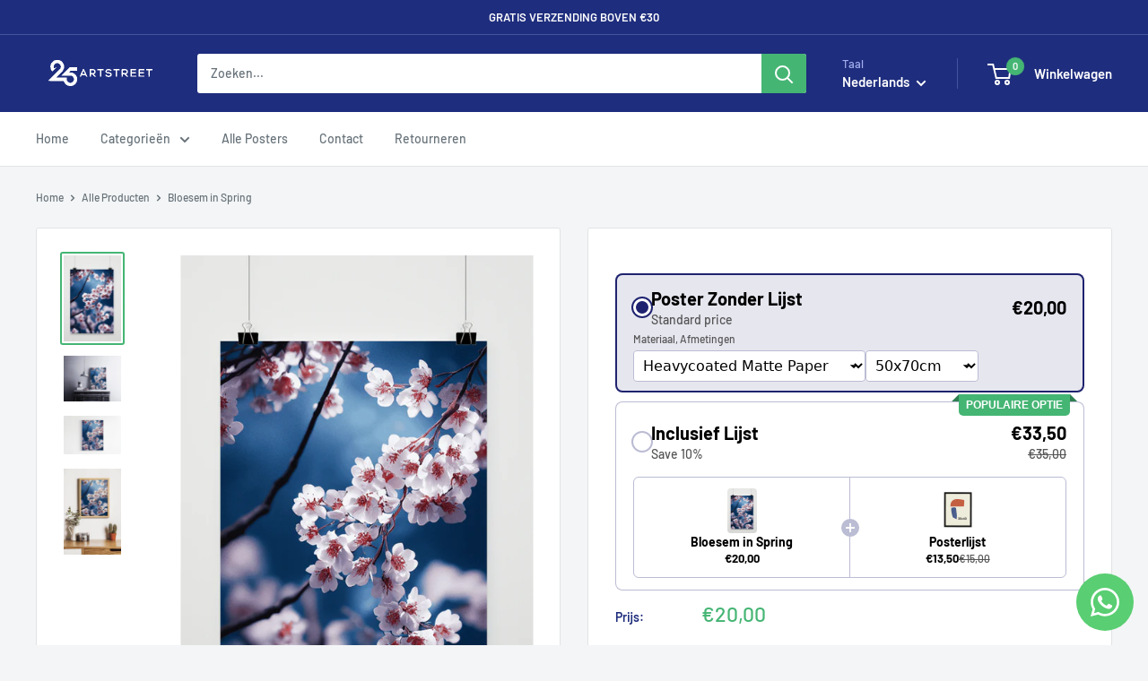

--- FILE ---
content_type: text/html; charset=utf-8
request_url: https://25artstreet.nl/products/497?option_values=194731704669,10932455407965&section_id=template--24341518549341__main
body_size: 3872
content:
<div id="shopify-section-template--24341518549341__main" class="shopify-section"><section data-section-id="template--24341518549341__main" data-section-type="product" data-section-settings="{
  &quot;showShippingEstimator&quot;: false,
  &quot;galleryTransitionEffect&quot;: &quot;fade&quot;,
  &quot;enableImageZoom&quot;: false,
  &quot;zoomEffect&quot;: &quot;inside&quot;,
  &quot;enableVideoLooping&quot;: false,
  &quot;productOptions&quot;: [&quot;Materiaal&quot;,&quot;Afmetingen&quot;],
  &quot;infoOverflowScroll&quot;: true,
  &quot;isQuickView&quot;: false
}">
  <div class="container container--flush">
    <div class="page__sub-header">
      <nav aria-label="Broodkruimel" class="breadcrumb">
        <ol class="breadcrumb__list" role="list">
          <li class="breadcrumb__item">
            <a class="breadcrumb__link link" href="/">Home</a><svg focusable="false" class="icon icon--arrow-right " viewBox="0 0 8 12" role="presentation">
      <path stroke="currentColor" stroke-width="2" d="M2 2l4 4-4 4" fill="none" stroke-linecap="square"></path>
    </svg></li>

          <li class="breadcrumb__item"><a class="breadcrumb__link link" href="/collections/all">Alle Producten</a><svg focusable="false" class="icon icon--arrow-right " viewBox="0 0 8 12" role="presentation">
      <path stroke="currentColor" stroke-width="2" d="M2 2l4 4-4 4" fill="none" stroke-linecap="square"></path>
    </svg></li>

          <li class="breadcrumb__item">
            <span class="breadcrumb__link" aria-current="page">Bloesem in Spring</span>
          </li>
        </ol>
      </nav></div><product-rerender id="product-info-8488510357853-template--24341518549341__main" observe-form="product-form-main-8488510357853-template--24341518549341__main" allow-partial-rerender>
      <div class="product-block-list product-block-list--small">
        <div class="product-block-list__wrapper"><div class="product-block-list__item product-block-list__item--gallery">
              <div class="card">
    <div class="card__section card__section--tight">
      <div class="product-gallery product-gallery--with-thumbnails"><div class="product-gallery__carousel-wrapper">
          <div class="product-gallery__carousel " data-media-count="4" data-initial-media-id="44158136451421"><div class="product-gallery__carousel-item is-selected " tabindex="-1" data-media-id="44158136451421" data-media-type="image"  ><div class="product-gallery__size-limiter" style="max-width: 579px"><div class="aspect-ratio" style="padding-bottom: 149.91364421416233%"><img src="//25artstreet.nl/cdn/shop/files/497.png?v=1740956942&amp;width=579" alt="Bloesem in Spring" srcset="//25artstreet.nl/cdn/shop/files/497.png?v=1740956942&amp;width=400 400w, //25artstreet.nl/cdn/shop/files/497.png?v=1740956942&amp;width=500 500w" width="579" height="868" loading="lazy" class="product-gallery__image" data-zoom="//25artstreet.nl/cdn/shop/files/497.png?v=1740956942&amp;width=1800" data-zoom-width="579"></div>
                    </div></div><div class="product-gallery__carousel-item  " tabindex="-1" data-media-id="44158136156509" data-media-type="image"  ><div class="product-gallery__size-limiter" style="max-width: 1900px"><div class="aspect-ratio" style="padding-bottom: 78.94736842105263%"><img src="//25artstreet.nl/cdn/shop/files/065_Desk__497_0.png?v=1740956943&amp;width=1900" alt="Bloesem in Spring" srcset="//25artstreet.nl/cdn/shop/files/065_Desk__497_0.png?v=1740956943&amp;width=400 400w, //25artstreet.nl/cdn/shop/files/065_Desk__497_0.png?v=1740956943&amp;width=500 500w, //25artstreet.nl/cdn/shop/files/065_Desk__497_0.png?v=1740956943&amp;width=600 600w, //25artstreet.nl/cdn/shop/files/065_Desk__497_0.png?v=1740956943&amp;width=700 700w, //25artstreet.nl/cdn/shop/files/065_Desk__497_0.png?v=1740956943&amp;width=800 800w, //25artstreet.nl/cdn/shop/files/065_Desk__497_0.png?v=1740956943&amp;width=900 900w, //25artstreet.nl/cdn/shop/files/065_Desk__497_0.png?v=1740956943&amp;width=1000 1000w, //25artstreet.nl/cdn/shop/files/065_Desk__497_0.png?v=1740956943&amp;width=1100 1100w, //25artstreet.nl/cdn/shop/files/065_Desk__497_0.png?v=1740956943&amp;width=1200 1200w" width="1900" height="1500" loading="lazy" class="product-gallery__image" data-zoom="//25artstreet.nl/cdn/shop/files/065_Desk__497_0.png?v=1740956943&amp;width=1800" data-zoom-width="1800"></div>
                    </div></div><div class="product-gallery__carousel-item  " tabindex="-1" data-media-id="44158136090973" data-media-type="image"  ><div class="product-gallery__size-limiter" style="max-width: 2500px"><div class="aspect-ratio" style="padding-bottom: 66.75999999999999%"><img src="//25artstreet.nl/cdn/shop/files/18_Whitewall__497_0.png?v=1740956943&amp;width=2500" alt="Bloesem in Spring" srcset="//25artstreet.nl/cdn/shop/files/18_Whitewall__497_0.png?v=1740956943&amp;width=400 400w, //25artstreet.nl/cdn/shop/files/18_Whitewall__497_0.png?v=1740956943&amp;width=500 500w, //25artstreet.nl/cdn/shop/files/18_Whitewall__497_0.png?v=1740956943&amp;width=600 600w, //25artstreet.nl/cdn/shop/files/18_Whitewall__497_0.png?v=1740956943&amp;width=700 700w, //25artstreet.nl/cdn/shop/files/18_Whitewall__497_0.png?v=1740956943&amp;width=800 800w, //25artstreet.nl/cdn/shop/files/18_Whitewall__497_0.png?v=1740956943&amp;width=900 900w, //25artstreet.nl/cdn/shop/files/18_Whitewall__497_0.png?v=1740956943&amp;width=1000 1000w, //25artstreet.nl/cdn/shop/files/18_Whitewall__497_0.png?v=1740956943&amp;width=1100 1100w, //25artstreet.nl/cdn/shop/files/18_Whitewall__497_0.png?v=1740956943&amp;width=1200 1200w" width="2500" height="1669" loading="lazy" class="product-gallery__image" data-zoom="//25artstreet.nl/cdn/shop/files/18_Whitewall__497_0.png?v=1740956943&amp;width=1800" data-zoom-width="1800"></div>
                    </div></div><div class="product-gallery__carousel-item  " tabindex="-1" data-media-id="44158136123741" data-media-type="image"  ><div class="product-gallery__size-limiter" style="max-width: 1872px"><div class="aspect-ratio" style="padding-bottom: 150.00000000000003%"><img src="//25artstreet.nl/cdn/shop/files/20_Wall__497_2.png?v=1740956943&amp;width=1872" alt="Bloesem in Spring" srcset="//25artstreet.nl/cdn/shop/files/20_Wall__497_2.png?v=1740956943&amp;width=400 400w, //25artstreet.nl/cdn/shop/files/20_Wall__497_2.png?v=1740956943&amp;width=500 500w, //25artstreet.nl/cdn/shop/files/20_Wall__497_2.png?v=1740956943&amp;width=600 600w, //25artstreet.nl/cdn/shop/files/20_Wall__497_2.png?v=1740956943&amp;width=700 700w, //25artstreet.nl/cdn/shop/files/20_Wall__497_2.png?v=1740956943&amp;width=800 800w, //25artstreet.nl/cdn/shop/files/20_Wall__497_2.png?v=1740956943&amp;width=900 900w, //25artstreet.nl/cdn/shop/files/20_Wall__497_2.png?v=1740956943&amp;width=1000 1000w, //25artstreet.nl/cdn/shop/files/20_Wall__497_2.png?v=1740956943&amp;width=1100 1100w, //25artstreet.nl/cdn/shop/files/20_Wall__497_2.png?v=1740956943&amp;width=1200 1200w" width="1872" height="2808" loading="lazy" class="product-gallery__image" data-zoom="//25artstreet.nl/cdn/shop/files/20_Wall__497_2.png?v=1740956943&amp;width=1800" data-zoom-width="1800"></div>
                    </div></div></div></div><div class="scroller">
            <div class="scroller__inner">
              <div class="product-gallery__thumbnail-list"><a href="//25artstreet.nl/cdn/shop/files/497_1024x.png?v=1740956942" rel="noopener" class="product-gallery__thumbnail is-nav-selected " data-media-id="44158136451421" ><img src="//25artstreet.nl/cdn/shop/files/497.png?v=1740956942&amp;width=579" alt="Bloesem in Spring" srcset="//25artstreet.nl/cdn/shop/files/497.png?v=1740956942&amp;width=130 130w, //25artstreet.nl/cdn/shop/files/497.png?v=1740956942&amp;width=260 260w, //25artstreet.nl/cdn/shop/files/497.png?v=1740956942&amp;width=390 390w" width="579" height="868" loading="lazy" sizes="130px"></a><a href="//25artstreet.nl/cdn/shop/files/065_Desk__497_0_1024x.png?v=1740956943" rel="noopener" class="product-gallery__thumbnail  " data-media-id="44158136156509" ><img src="//25artstreet.nl/cdn/shop/files/065_Desk__497_0.png?v=1740956943&amp;width=1900" alt="Bloesem in Spring" srcset="//25artstreet.nl/cdn/shop/files/065_Desk__497_0.png?v=1740956943&amp;width=130 130w, //25artstreet.nl/cdn/shop/files/065_Desk__497_0.png?v=1740956943&amp;width=260 260w, //25artstreet.nl/cdn/shop/files/065_Desk__497_0.png?v=1740956943&amp;width=390 390w" width="1900" height="1500" loading="lazy" sizes="130px"></a><a href="//25artstreet.nl/cdn/shop/files/18_Whitewall__497_0_1024x.png?v=1740956943" rel="noopener" class="product-gallery__thumbnail  " data-media-id="44158136090973" ><img src="//25artstreet.nl/cdn/shop/files/18_Whitewall__497_0.png?v=1740956943&amp;width=2500" alt="Bloesem in Spring" srcset="//25artstreet.nl/cdn/shop/files/18_Whitewall__497_0.png?v=1740956943&amp;width=130 130w, //25artstreet.nl/cdn/shop/files/18_Whitewall__497_0.png?v=1740956943&amp;width=260 260w, //25artstreet.nl/cdn/shop/files/18_Whitewall__497_0.png?v=1740956943&amp;width=390 390w" width="2500" height="1669" loading="lazy" sizes="130px"></a><a href="//25artstreet.nl/cdn/shop/files/20_Wall__497_2_1024x.png?v=1740956943" rel="noopener" class="product-gallery__thumbnail  " data-media-id="44158136123741" ><img src="//25artstreet.nl/cdn/shop/files/20_Wall__497_2.png?v=1740956943&amp;width=1872" alt="Bloesem in Spring" srcset="//25artstreet.nl/cdn/shop/files/20_Wall__497_2.png?v=1740956943&amp;width=130 130w, //25artstreet.nl/cdn/shop/files/20_Wall__497_2.png?v=1740956943&amp;width=260 260w, //25artstreet.nl/cdn/shop/files/20_Wall__497_2.png?v=1740956943&amp;width=390 390w" width="1872" height="2808" loading="lazy" sizes="130px"></a></div>
            </div>
          </div></div>
    </div>
  </div>
            </div><div class="product-block-list__item product-block-list__item--info"><div class="card card--collapsed card--sticky"><div class="card__section">
    <product-form><form method="post" action="/cart/add" id="product-form-main-8488510357853-template--24341518549341__main" accept-charset="UTF-8" class="product-form" enctype="multipart/form-data"><input type="hidden" name="form_type" value="product" /><input type="hidden" name="utf8" value="✓" /><div class="product-info__block-item product-info__block-item--variant-selector" data-block-id="variant_selector" data-block-type="variant-selector" ><variant-picker handle="497" section-id="template--24341518549341__main" form-id="product-form-main-8488510357853-template--24341518549341__main" update-url  class="product-form__variants" ><script data-variant type="application/json">{"id":56639018795357,"title":"Heavycoated Matte Paper \/ 60x90cm","option1":"Heavycoated Matte Paper","option2":"60x90cm","option3":null,"sku":"497","requires_shipping":true,"taxable":true,"featured_image":null,"available":true,"name":"Bloesem in Spring - Heavycoated Matte Paper \/ 60x90cm","public_title":"Heavycoated Matte Paper \/ 60x90cm","options":["Heavycoated Matte Paper","60x90cm"],"price":2500,"weight":180,"compare_at_price":null,"inventory_management":"shopify","barcode":null,"requires_selling_plan":false,"selling_plan_allocations":[]}</script><div class="product-form__option"><span class="product-form__option-name text--strong">Materiaal: <span class="product-form__selected-value">Heavycoated Matte Paper</span></span>

            <div class="block-swatch-list"><div class="block-swatch "><input class="block-swatch__radio product-form__single-selector" type="radio" name="option1" id="option1-1" value="194731704669" form="product-form-main-8488510357853-template--24341518549341__main" checked data-option-position="1">
                    <label class="block-swatch__item" for="option1-1" title="Heavycoated Matte Paper">
                      <span class="block-swatch__item-text">Heavycoated Matte Paper</span>
                    </label></div></div></div><div class="product-form__option"><span class="product-form__option-name text--strong">Afmetingen: <span class="product-form__selected-value">60x90cm</span></span>

            <div class="block-swatch-list"><div class="block-swatch "><input class="block-swatch__radio product-form__single-selector" type="radio" name="option2" id="option2-1" value="10932455375197" form="product-form-main-8488510357853-template--24341518549341__main"  data-option-position="2">
                    <label class="block-swatch__item" for="option2-1" title="50x70cm">
                      <span class="block-swatch__item-text">50x70cm</span>
                    </label></div><div class="block-swatch "><input class="block-swatch__radio product-form__single-selector" type="radio" name="option2" id="option2-2" value="10932455407965" form="product-form-main-8488510357853-template--24341518549341__main" checked data-option-position="2">
                    <label class="block-swatch__item" for="option2-2" title="60x90cm">
                      <span class="block-swatch__item-text">60x90cm</span>
                    </label></div></div></div><div class="no-js product-form__option">
      <label class="product-form__option-name text--strong" for="product-select-8488510357853">Variant</label>

      <div class="select-wrapper select-wrapper--primary">
        <select id="product-select-8488510357853" name="id"><option   value="56639018762589" data-sku="S497">Heavycoated Matte Paper / 50x70cm - €20,00</option><option selected="selected"  value="56639018795357" data-sku="497">Heavycoated Matte Paper / 60x90cm - €25,00</option></select>
      </div>
    </div>
  </variant-picker><div class="product-form__info-list">
  <div class="product-form__info-item">
    <span class="product-form__info-title text--strong">Prijs:</span>

    <div class="product-form__info-content" role="region" aria-live="polite">
      <div class="price-list"><span class="price">
            <span class="visually-hidden">Uitverkoop prijs</span>€25,00 EUR</span></div>

      <div class="product-form__price-info" style="display: none">
        <div class="unit-price-measurement">
          <span class="unit-price-measurement__price"></span>
          <span class="unit-price-measurement__separator">/ </span>

          <span class="unit-price-measurement__reference-value"></span>

          <span class="unit-price-measurement__reference-unit"></span>
        </div>
      </div></div>
  </div><div class="product-form__info-item product-form__info-item--quantity">
        <label for="template--24341518549341__main-8488510357853-quantity" class="product-form__info-title text--strong">Hoeveelheid:</label>

        <div class="product-form__info-content"><div class="product-form__quantity-with-rules">
            <quantity-picker class="quantity-selector quantity-selector--product">
              <button type="button" class="quantity-selector__button" data-action="decrease-picker-quantity" aria-label="Verminder hoeveelheid" title="Verminder hoeveelheid"><svg focusable="false" class="icon icon--minus " viewBox="0 0 10 2" role="presentation">
      <path d="M10 0v2H0V0z" fill="currentColor"></path>
    </svg></button>
              <input id="template--24341518549341__main-8488510357853-quantity" type="number" name="quantity" aria-label="Hoeveelheid" class="quantity-selector__value" inputmode="numeric" value="1" step="1" min="1" >
              <button type="button" class="quantity-selector__button" data-action="increase-picker-quantity" aria-label="Verhoog hoeveelheid" title="Verhoog hoeveelheid"><svg focusable="false" class="icon icon--plus " viewBox="0 0 10 10" role="presentation">
      <path d="M6 4h4v2H6v4H4V6H0V4h4V0h2v4z" fill="currentColor" fill-rule="evenodd"></path>
    </svg></button>
            </quantity-picker></div>
        </div>
      </div></div>
</div><div class="product-info__block-item product-info__block-item--description" data-block-id="description" data-block-type="description" ></div><div class="product-info__block-item product-info__block-item--buy-buttons" data-block-id="buy_buttons" data-block-type="buy-buttons" ><div class="product-form__buy-buttons" ><div class="product-form__payment-container"><button type="submit" class="product-form__add-button button button--primary" data-action="add-to-cart">Voeg toe aan winkelwagen</button></div>
</div>
</div><input type="hidden" name="product-id" value="8488510357853" /><input type="hidden" name="section-id" value="template--24341518549341__main" /></form></product-form>
  </div>
</div></div><div class="product-block-list__item product-block-list__item--description" >
                    <div class="card"><div class="card__header">
                          <h2 class="card__title heading h3">Omschrijving</h2>
                        </div>

                        <div class="card__section expandable-content" aria-expanded="false">
                          <div class="rte text--pull">
                            <h2 style="line-height:1.25em;margin:16px 0px 16px 0px">Bloesem in Spring Poster</h2><p style="line-height:1.25em;margin:16px 0px 16px 0px;font-size:16px">Bloesem Bloemen Poster Uniek Gemaakte Digitale Art van 25 Artstreet. Geprint op 180 gram Matte Coated Papier. FSC-gecertificeerd en in Nederland geprint.</p><ul style="line-height:1.25em;margin:16px 0px 16px 0px;font-size:18px;list-style-type:disc">
<li style="margin:0 0 16px 0;text-indent:0px">Unieke Designs aan Digitale Kunst</li>
<li style="margin:0 0 16px 0;text-indent:0px">Geprint op 180 gram Matte Coated Papier</li>
<li style="margin:0 0 16px 0;text-indent:0px">In Nederland Geprint en FSC-gecertificeerd</li>
<li style="margin:0 0 16px 0;text-indent:0px">Deze Poster Komt Zonder Lijst</li>
</ul><h3 style="line-height:1.25em;margin:16px 0px 16px 0px">Perfect Voor de Woonkamer</h3><p style="line-height:1.25em;margin:16px 0px 16px 0px;font-size:16px">De Bloesem in Spring Poster brengt een vleugje natuur en kleur naar je woonkamer. Het zachte design past perfect bij een ontspannen en rustgevende ruimte.</p><h3 style="line-height:1.25em;margin:16px 0px 16px 0px">Meer Posters Meer Korting</h3><p style="line-height:1.25em;margin:16px 0px 16px 0px;font-size:16px">Koop meer posters voor gratis verzending en misschien zelfs korting! Bekijk ook andere posters in de categorie voor een complete collectie. Maak je wand helemaal af!</p><span style="line-height:1.25em;margin:16px 0px 16px 0px">Tags: Bloemen Poster, Digitale Kunst, Matte Coated Papier, 25 Artstreet</span>
                          </div><button class="expandable-content__toggle">
                              <span class="expandable-content__toggle-icon"></span>
                              <span class="expandable-content__toggle-text" data-view-more="Meer zien" data-view-less="Minder zien">Meer zien</span>
                            </button></div></div>
                  </div></div>
      </div>
    </product-rerender>
  </div>
</section>
<template>
  <section data-section-id="template--24341518549341__main" data-section-type="product-quick-view" data-section-settings="{
  &quot;showShippingEstimator&quot;: false,
  &quot;galleryTransitionEffect&quot;: &quot;fade&quot;,
  &quot;enableImageZoom&quot;: false,
  &quot;zoomEffect&quot;: &quot;inside&quot;,
  &quot;enableVideoLooping&quot;: false,
  &quot;infoOverflowScroll&quot;: false,
  &quot;productOptions&quot;: [&quot;Materiaal&quot;,&quot;Afmetingen&quot;],
  &quot;isQuickView&quot;: true
}">
    <product-rerender id="quick-buy-modal-content" observe-form="product-form-quick-buy-8488510357853-template--24341518549341__main" allow-partial-rerender>
      <div class="featured-product"><div class="card">
    <div class="card__section card__section--tight">
      <div class="product-gallery product-gallery--with-thumbnails"><div class="product-gallery__carousel-wrapper">
          <div class="product-gallery__carousel " data-media-count="4" data-initial-media-id="44158136451421"><div class="product-gallery__carousel-item is-selected " tabindex="-1" data-media-id="44158136451421" data-media-type="image"  ><div class="product-gallery__size-limiter" style="max-width: 579px"><div class="aspect-ratio" style="padding-bottom: 149.91364421416233%"><img src="//25artstreet.nl/cdn/shop/files/497.png?v=1740956942&amp;width=579" alt="Bloesem in Spring" srcset="//25artstreet.nl/cdn/shop/files/497.png?v=1740956942&amp;width=400 400w, //25artstreet.nl/cdn/shop/files/497.png?v=1740956942&amp;width=500 500w" width="579" height="868" loading="lazy" class="product-gallery__image" data-zoom="//25artstreet.nl/cdn/shop/files/497.png?v=1740956942&amp;width=1800" data-zoom-width="579"></div>
                    </div></div><div class="product-gallery__carousel-item  " tabindex="-1" data-media-id="44158136156509" data-media-type="image"  ><div class="product-gallery__size-limiter" style="max-width: 1900px"><div class="aspect-ratio" style="padding-bottom: 78.94736842105263%"><img src="//25artstreet.nl/cdn/shop/files/065_Desk__497_0.png?v=1740956943&amp;width=1900" alt="Bloesem in Spring" srcset="//25artstreet.nl/cdn/shop/files/065_Desk__497_0.png?v=1740956943&amp;width=400 400w, //25artstreet.nl/cdn/shop/files/065_Desk__497_0.png?v=1740956943&amp;width=500 500w, //25artstreet.nl/cdn/shop/files/065_Desk__497_0.png?v=1740956943&amp;width=600 600w, //25artstreet.nl/cdn/shop/files/065_Desk__497_0.png?v=1740956943&amp;width=700 700w, //25artstreet.nl/cdn/shop/files/065_Desk__497_0.png?v=1740956943&amp;width=800 800w, //25artstreet.nl/cdn/shop/files/065_Desk__497_0.png?v=1740956943&amp;width=900 900w, //25artstreet.nl/cdn/shop/files/065_Desk__497_0.png?v=1740956943&amp;width=1000 1000w, //25artstreet.nl/cdn/shop/files/065_Desk__497_0.png?v=1740956943&amp;width=1100 1100w, //25artstreet.nl/cdn/shop/files/065_Desk__497_0.png?v=1740956943&amp;width=1200 1200w" width="1900" height="1500" loading="lazy" class="product-gallery__image" data-zoom="//25artstreet.nl/cdn/shop/files/065_Desk__497_0.png?v=1740956943&amp;width=1800" data-zoom-width="1800"></div>
                    </div></div><div class="product-gallery__carousel-item  " tabindex="-1" data-media-id="44158136090973" data-media-type="image"  ><div class="product-gallery__size-limiter" style="max-width: 2500px"><div class="aspect-ratio" style="padding-bottom: 66.75999999999999%"><img src="//25artstreet.nl/cdn/shop/files/18_Whitewall__497_0.png?v=1740956943&amp;width=2500" alt="Bloesem in Spring" srcset="//25artstreet.nl/cdn/shop/files/18_Whitewall__497_0.png?v=1740956943&amp;width=400 400w, //25artstreet.nl/cdn/shop/files/18_Whitewall__497_0.png?v=1740956943&amp;width=500 500w, //25artstreet.nl/cdn/shop/files/18_Whitewall__497_0.png?v=1740956943&amp;width=600 600w, //25artstreet.nl/cdn/shop/files/18_Whitewall__497_0.png?v=1740956943&amp;width=700 700w, //25artstreet.nl/cdn/shop/files/18_Whitewall__497_0.png?v=1740956943&amp;width=800 800w, //25artstreet.nl/cdn/shop/files/18_Whitewall__497_0.png?v=1740956943&amp;width=900 900w, //25artstreet.nl/cdn/shop/files/18_Whitewall__497_0.png?v=1740956943&amp;width=1000 1000w, //25artstreet.nl/cdn/shop/files/18_Whitewall__497_0.png?v=1740956943&amp;width=1100 1100w, //25artstreet.nl/cdn/shop/files/18_Whitewall__497_0.png?v=1740956943&amp;width=1200 1200w" width="2500" height="1669" loading="lazy" class="product-gallery__image" data-zoom="//25artstreet.nl/cdn/shop/files/18_Whitewall__497_0.png?v=1740956943&amp;width=1800" data-zoom-width="1800"></div>
                    </div></div><div class="product-gallery__carousel-item  " tabindex="-1" data-media-id="44158136123741" data-media-type="image"  ><div class="product-gallery__size-limiter" style="max-width: 1872px"><div class="aspect-ratio" style="padding-bottom: 150.00000000000003%"><img src="//25artstreet.nl/cdn/shop/files/20_Wall__497_2.png?v=1740956943&amp;width=1872" alt="Bloesem in Spring" srcset="//25artstreet.nl/cdn/shop/files/20_Wall__497_2.png?v=1740956943&amp;width=400 400w, //25artstreet.nl/cdn/shop/files/20_Wall__497_2.png?v=1740956943&amp;width=500 500w, //25artstreet.nl/cdn/shop/files/20_Wall__497_2.png?v=1740956943&amp;width=600 600w, //25artstreet.nl/cdn/shop/files/20_Wall__497_2.png?v=1740956943&amp;width=700 700w, //25artstreet.nl/cdn/shop/files/20_Wall__497_2.png?v=1740956943&amp;width=800 800w, //25artstreet.nl/cdn/shop/files/20_Wall__497_2.png?v=1740956943&amp;width=900 900w, //25artstreet.nl/cdn/shop/files/20_Wall__497_2.png?v=1740956943&amp;width=1000 1000w, //25artstreet.nl/cdn/shop/files/20_Wall__497_2.png?v=1740956943&amp;width=1100 1100w, //25artstreet.nl/cdn/shop/files/20_Wall__497_2.png?v=1740956943&amp;width=1200 1200w" width="1872" height="2808" loading="lazy" class="product-gallery__image" data-zoom="//25artstreet.nl/cdn/shop/files/20_Wall__497_2.png?v=1740956943&amp;width=1800" data-zoom-width="1800"></div>
                    </div></div></div></div><div class="scroller">
            <div class="scroller__inner">
              <div class="product-gallery__thumbnail-list"><a href="//25artstreet.nl/cdn/shop/files/497_1024x.png?v=1740956942" rel="noopener" class="product-gallery__thumbnail is-nav-selected " data-media-id="44158136451421" ><img src="//25artstreet.nl/cdn/shop/files/497.png?v=1740956942&amp;width=579" alt="Bloesem in Spring" srcset="//25artstreet.nl/cdn/shop/files/497.png?v=1740956942&amp;width=130 130w, //25artstreet.nl/cdn/shop/files/497.png?v=1740956942&amp;width=260 260w, //25artstreet.nl/cdn/shop/files/497.png?v=1740956942&amp;width=390 390w" width="579" height="868" loading="lazy" sizes="130px"></a><a href="//25artstreet.nl/cdn/shop/files/065_Desk__497_0_1024x.png?v=1740956943" rel="noopener" class="product-gallery__thumbnail  " data-media-id="44158136156509" ><img src="//25artstreet.nl/cdn/shop/files/065_Desk__497_0.png?v=1740956943&amp;width=1900" alt="Bloesem in Spring" srcset="//25artstreet.nl/cdn/shop/files/065_Desk__497_0.png?v=1740956943&amp;width=130 130w, //25artstreet.nl/cdn/shop/files/065_Desk__497_0.png?v=1740956943&amp;width=260 260w, //25artstreet.nl/cdn/shop/files/065_Desk__497_0.png?v=1740956943&amp;width=390 390w" width="1900" height="1500" loading="lazy" sizes="130px"></a><a href="//25artstreet.nl/cdn/shop/files/18_Whitewall__497_0_1024x.png?v=1740956943" rel="noopener" class="product-gallery__thumbnail  " data-media-id="44158136090973" ><img src="//25artstreet.nl/cdn/shop/files/18_Whitewall__497_0.png?v=1740956943&amp;width=2500" alt="Bloesem in Spring" srcset="//25artstreet.nl/cdn/shop/files/18_Whitewall__497_0.png?v=1740956943&amp;width=130 130w, //25artstreet.nl/cdn/shop/files/18_Whitewall__497_0.png?v=1740956943&amp;width=260 260w, //25artstreet.nl/cdn/shop/files/18_Whitewall__497_0.png?v=1740956943&amp;width=390 390w" width="2500" height="1669" loading="lazy" sizes="130px"></a><a href="//25artstreet.nl/cdn/shop/files/20_Wall__497_2_1024x.png?v=1740956943" rel="noopener" class="product-gallery__thumbnail  " data-media-id="44158136123741" ><img src="//25artstreet.nl/cdn/shop/files/20_Wall__497_2.png?v=1740956943&amp;width=1872" alt="Bloesem in Spring" srcset="//25artstreet.nl/cdn/shop/files/20_Wall__497_2.png?v=1740956943&amp;width=130 130w, //25artstreet.nl/cdn/shop/files/20_Wall__497_2.png?v=1740956943&amp;width=260 260w, //25artstreet.nl/cdn/shop/files/20_Wall__497_2.png?v=1740956943&amp;width=390 390w" width="1872" height="2808" loading="lazy" sizes="130px"></a></div>
            </div>
          </div></div>
    </div>
  </div><div class="card card--collapsed card--sticky"><div class="card__section">
    <product-form><form method="post" action="/cart/add" id="product-form-quick-buy-8488510357853-template--24341518549341__main" accept-charset="UTF-8" class="product-form" enctype="multipart/form-data"><input type="hidden" name="form_type" value="product" /><input type="hidden" name="utf8" value="✓" /><div class="product-info__block-item product-info__block-item--variant-selector" data-block-id="variant_selector" data-block-type="variant-selector" ><variant-picker handle="497" section-id="template--24341518549341__main" form-id="product-form-quick-buy-8488510357853-template--24341518549341__main"   class="product-form__variants" ><script data-variant type="application/json">{"id":56639018795357,"title":"Heavycoated Matte Paper \/ 60x90cm","option1":"Heavycoated Matte Paper","option2":"60x90cm","option3":null,"sku":"497","requires_shipping":true,"taxable":true,"featured_image":null,"available":true,"name":"Bloesem in Spring - Heavycoated Matte Paper \/ 60x90cm","public_title":"Heavycoated Matte Paper \/ 60x90cm","options":["Heavycoated Matte Paper","60x90cm"],"price":2500,"weight":180,"compare_at_price":null,"inventory_management":"shopify","barcode":null,"requires_selling_plan":false,"selling_plan_allocations":[]}</script><div class="product-form__option"><span class="product-form__option-name text--strong">Materiaal: <span class="product-form__selected-value">Heavycoated Matte Paper</span></span>

            <div class="block-swatch-list"><div class="block-swatch "><input class="block-swatch__radio product-form__single-selector" type="radio" name="option1" id="option1-1" value="194731704669" form="product-form-quick-buy-8488510357853-template--24341518549341__main" checked data-option-position="1">
                    <label class="block-swatch__item" for="option1-1" title="Heavycoated Matte Paper">
                      <span class="block-swatch__item-text">Heavycoated Matte Paper</span>
                    </label></div></div></div><div class="product-form__option"><span class="product-form__option-name text--strong">Afmetingen: <span class="product-form__selected-value">60x90cm</span></span>

            <div class="block-swatch-list"><div class="block-swatch "><input class="block-swatch__radio product-form__single-selector" type="radio" name="option2" id="option2-1" value="10932455375197" form="product-form-quick-buy-8488510357853-template--24341518549341__main"  data-option-position="2">
                    <label class="block-swatch__item" for="option2-1" title="50x70cm">
                      <span class="block-swatch__item-text">50x70cm</span>
                    </label></div><div class="block-swatch "><input class="block-swatch__radio product-form__single-selector" type="radio" name="option2" id="option2-2" value="10932455407965" form="product-form-quick-buy-8488510357853-template--24341518549341__main" checked data-option-position="2">
                    <label class="block-swatch__item" for="option2-2" title="60x90cm">
                      <span class="block-swatch__item-text">60x90cm</span>
                    </label></div></div></div><div class="no-js product-form__option">
      <label class="product-form__option-name text--strong" for="product-select-8488510357853">Variant</label>

      <div class="select-wrapper select-wrapper--primary">
        <select id="product-select-8488510357853" name="id"><option   value="56639018762589" data-sku="S497">Heavycoated Matte Paper / 50x70cm - €20,00</option><option selected="selected"  value="56639018795357" data-sku="497">Heavycoated Matte Paper / 60x90cm - €25,00</option></select>
      </div>
    </div>
  </variant-picker><div class="product-form__info-list">
  <div class="product-form__info-item">
    <span class="product-form__info-title text--strong">Prijs:</span>

    <div class="product-form__info-content" role="region" aria-live="polite">
      <div class="price-list"><span class="price">
            <span class="visually-hidden">Uitverkoop prijs</span>€25,00 EUR</span></div>

      <div class="product-form__price-info" style="display: none">
        <div class="unit-price-measurement">
          <span class="unit-price-measurement__price"></span>
          <span class="unit-price-measurement__separator">/ </span>

          <span class="unit-price-measurement__reference-value"></span>

          <span class="unit-price-measurement__reference-unit"></span>
        </div>
      </div></div>
  </div><div class="product-form__info-item product-form__info-item--quantity">
        <label for="template--24341518549341__main-8488510357853-quantity" class="product-form__info-title text--strong">Hoeveelheid:</label>

        <div class="product-form__info-content"><div class="product-form__quantity-with-rules">
            <quantity-picker class="quantity-selector quantity-selector--product">
              <button type="button" class="quantity-selector__button" data-action="decrease-picker-quantity" aria-label="Verminder hoeveelheid" title="Verminder hoeveelheid"><svg focusable="false" class="icon icon--minus " viewBox="0 0 10 2" role="presentation">
      <path d="M10 0v2H0V0z" fill="currentColor"></path>
    </svg></button>
              <input id="template--24341518549341__main-8488510357853-quantity" type="number" name="quantity" aria-label="Hoeveelheid" class="quantity-selector__value" inputmode="numeric" value="1" step="1" min="1" >
              <button type="button" class="quantity-selector__button" data-action="increase-picker-quantity" aria-label="Verhoog hoeveelheid" title="Verhoog hoeveelheid"><svg focusable="false" class="icon icon--plus " viewBox="0 0 10 10" role="presentation">
      <path d="M6 4h4v2H6v4H4V6H0V4h4V0h2v4z" fill="currentColor" fill-rule="evenodd"></path>
    </svg></button>
            </quantity-picker></div>
        </div>
      </div></div>
</div><div class="product-info__block-item product-info__block-item--description" data-block-id="description" data-block-type="description" ></div><div class="product-info__block-item product-info__block-item--buy-buttons" data-block-id="buy_buttons" data-block-type="buy-buttons" ><div class="product-form__buy-buttons" ><div class="product-form__payment-container"><button type="submit" class="product-form__add-button button button--primary" data-action="add-to-cart">Voeg toe aan winkelwagen</button></div>
</div>
</div><input type="hidden" name="product-id" value="8488510357853" /><input type="hidden" name="section-id" value="template--24341518549341__main" /></form></product-form>
  </div>
</div></div>
    </product-rerender>
  </section>
</template>

<script>
  window.ShopifyXR=window.ShopifyXR||function(){(ShopifyXR.q=ShopifyXR.q||[]).push(arguments)};
  ShopifyXR('addModels', []);

  // We save the ID of the product in the local storage, as it can be used by the "recently viewed products" section
  (() => {
    let items = JSON.parse(localStorage.getItem('recentlyViewedProducts') || '[]');

    // If the product already exists we first remove it
    if (items.includes(8488510357853)) {
      items.splice(items.indexOf(8488510357853), 1);
    }

    items.unshift(8488510357853);

    // Then, we save the current product into the local storage, by keeping only the 18 most recent
    try {
      localStorage.setItem('recentlyViewedProducts', JSON.stringify(items.slice(0, 18)));
    } catch (error) {
      // Do nothing, this may happen in Safari in incognito mode
    }
  })();
</script>


<style> #shopify-section-template--24341518549341__main /* Actuele prijs groen */.price.price--highlight {color: #16a34a !important; /* Groen */} #shopify-section-template--24341518549341__main /* Oude prijs grijs */.price.price--compare {color: #9ca3af !important; /* Grijs */} </style></div>

--- FILE ---
content_type: text/javascript
request_url: https://25artstreet.nl/cdn/shop/t/19/assets/custom.js?v=102476495355921946141734436780
body_size: -673
content:
//# sourceMappingURL=/cdn/shop/t/19/assets/custom.js.map?v=102476495355921946141734436780
